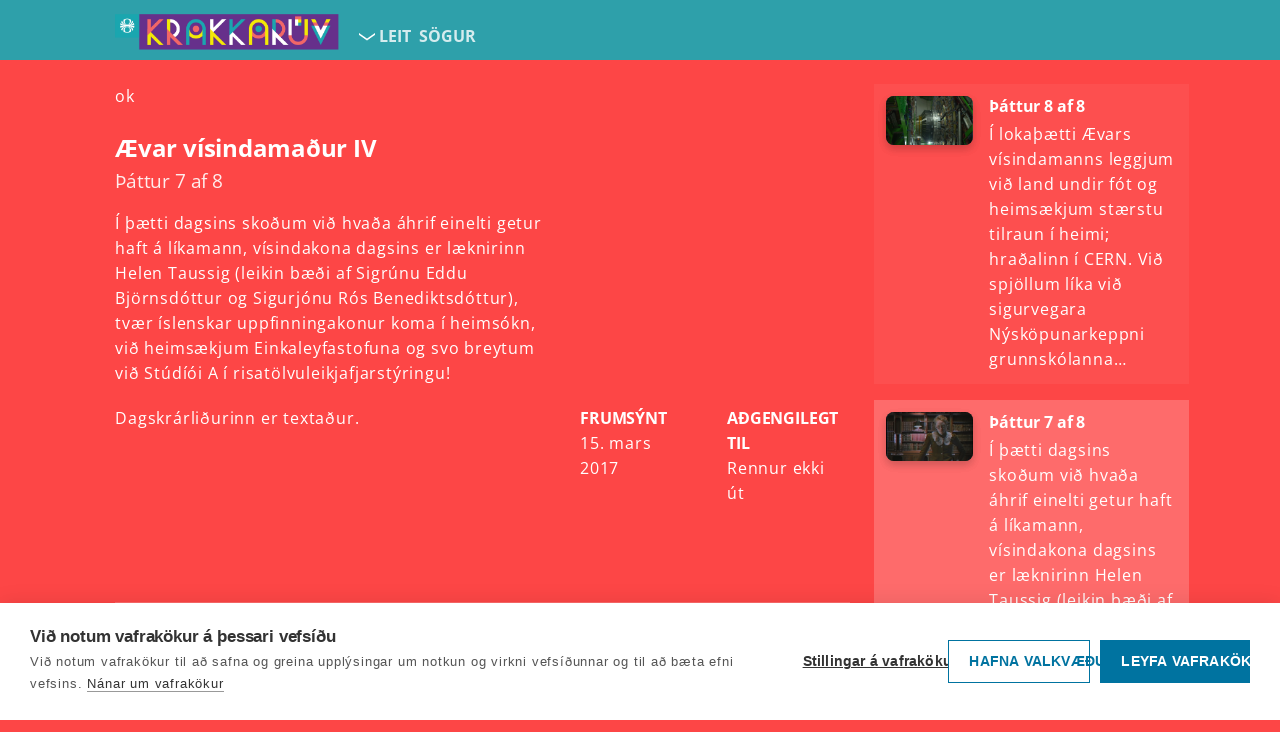

--- FILE ---
content_type: text/html; charset=utf-8
request_url: https://www.ruv.is/krakkaruv/spila/aevar-visindamadur-iv/23496/702d47
body_size: 9948
content:
<!doctype html><html lang='is'><head data-version="c0c34646909e9393e3a9f30411124334d5024bab"><meta charset="UTF-8" /><meta data-rh="true" content="noarchive" name="robots"/><meta data-rh="true" content="Ævar vísindamaður IV - Spilari RÚV" property="og:title"/><meta data-rh="true" content="Í þætti dagsins skoðum við hvaða áhrif einelti getur haft á líkamann, vísindakona dagsins er læknirinn Helen Taussig (leikin bæði af Sigrúnu Eddu Björnsdóttur og Sigurjónu Rós Benediktsdóttur), tvær íslenskar uppfinningakonur koma í heimsókn, við heimsækjum Einkaleyfastofuna og svo breytum við Stúdíói A í risatölvuleikjafjarstýringu!" property="og:description"/><meta data-rh="true" content="Í þætti dagsins skoðum við hvaða áhrif einelti getur haft á líkamann, vísindakona dagsins er læknirinn Helen Taussig (leikin bæði af Sigrúnu Eddu Björnsdóttur og Sigurjónu Rós Benediktsdóttur), tvær íslenskar uppfinningakonur koma í heimsókn, við heimsækjum Einkaleyfastofuna og svo breytum við Stúdíói A í risatölvuleikjafjarstýringu!" name="description"/><meta data-rh="true" content="https://myndir.ruv.is/[base64]" property="og:image"/><meta data-rh="true" content="https://www.ruv.is/krakkaruv/spila/aevar-visindamadur-iv/23496/702d47" property="og:url"/> <link data-rh="true" href="https://www.ruv.is/krakkaruv/spila/aevar-visindamadur-iv/23496/702d47" rel="canonical"/> <link data-rh="true" as="font" crossOrigin="anonymous" href="/spilari/open-sans-latin-400-normal.woff2" rel="preload"/><link data-rh="true" as="font" crossOrigin="anonymous" href="/spilari/open-sans-latin-600-normal.woff2" rel="preload"/><link data-rh="true" as="font" crossOrigin="anonymous" href="/spilari/open-sans-latin-700-normal.woff2" rel="preload"/><link data-rh="true" href="/krakkaruv/spila/aevar-visindamadur-iv/23496/702d47"/><link data-rh="true" href="/spilari/favicons/favicon16.png?v=c0c34646909e9393e3a9f30411124334d5024bab" rel="icon" sizes="16x16" type="image/png"/><link data-rh="true" href="/spilari/favicons/favicon32.png?v=c0c34646909e9393e3a9f30411124334d5024bab" rel="icon" sizes="32x32" type="image/png"/><link data-rh="true" href="https://cdnjs.cloudflare.com"/><link data-rh="true" crossOrigin="anonymous" href="https://myndir.spilari.ruv.is"/><link data-rh="true" href="https://spilari.nyr.ruv.is/gql/"/><link data-rh="true" href="https://cdn.bitmovin.com/player/web/8/bitmovinplayer-ui.css" rel="stylesheet"/><link data-rh="true" href="https://cdn.jsdelivr.net/npm/@duetds/date-picker@1.4.0/dist/duet/themes/dark.css" rel="stylesheet"/><link data-rh="true" href="https://fonts.googleapis.com" rel="preconnect"/><link data-rh="true" crossOrigin="anonymous" href="https://fonts.gstatic.com" rel="preconnect"/><link data-rh="true" href="https://fonts.googleapis.com/css2?family=Roboto:wght@300;400;500;700&amp;display=swap" rel="stylesheet"/><link data-rh="true" href="https://fonts.googleapis.com/icon?family=Material+Icons" rel="stylesheet"/><meta data-rh="true" content="width=device-width, initial-scale=1.0" name="viewport"/><meta data-rh="true" content="ie=edge" http-equiv="X-UA-Compatible"/><meta data-rh="true" content="website" property="type"/><meta data-rh="true" content="2017-03-15T20:05:00" name="article:published_time"/><meta data-rh="true" content="þáttur" name="k5a:contentTag"/><meta data-rh="true" content="702d47" name="k5a:contentTag"/><meta data-rh="true" content="Spilarinn" property="article:section"/><meta data-rh="true" content="KrakkaRÚV" property="article:subsection"/><script data-rh="true" id="webtvconfig">window.WEBTVCONFIG = {"basePath":"/krakkaruv","image":"/webtv/favicons/menntaruv.png","shareImage":"https://myndir.ruv.is/media/public/misc/og_image_krakkaruv.jpg","favicon":{"16":"/spilari/favicons/favicon16.png","32":"/spilari/favicons/favicon32.png"},"brand":"krakkaruv","globalBrandLabel":"Spilari RÚV","id":"krakkaruv","className":"krakkaruv","title":"KrakkaRÚV","description":"KrakkaRÚV","brandLabel":"Fara á forsíðu","name":"KrakkaRÚV","stationType":"krakkaruv","programType":"krakkaruv","showSearch":true,"properties":{"dontShowCategories":true,"dontShowForeignTitle":true,"dontShowChannelDropDown":false,"alwaysShowEpisodeImageIfAvailable":true,"rating":0},"routes":[{"exact":true,"key":"PageNotFound","path":"/krakkaruv/pagenotfound","component":"PageNotFound"},{"exact":true,"path":"/krakkaruv/","key":"krakkaruv-index","component":"Frontpage"},{"exact":true,"path":"/krakkaruv/leit","key":"radio-search","component":"Search"},{"exact":true,"path":"/krakkaruv/leit/:searchterm","key":"radio-search","component":"Search"},{"path":"/krakkaruv/spila/:slug/:programid/:episodeid/:clipslug","exact":true,"key":"krakkaruv-series","component":"Series"},{"exact":true,"path":"/krakkaruv/spila/:slug/:programid/:episodeid","key":"krakkaruv-series","component":"Series"},{"exact":false,"path":"/krakkaruv/renningur/:panelslug","key":"krakkaruv-panels","component":"Panel"},{"exact":true,"path":"/krakkaruv/spila/:slug/:programid","key":"krakkaruv-series","component":"Series"},{"exact":false,"path":"/utvarp","key":"utvarp","component":"ChangeConfig","attribute":"utvarp"},{"exact":false,"path":"/ungruv","key":"ungruv","component":"ChangeConfig","attribute":"ungruv"},{"exact":false,"path":"/sjonvarp","key":"sjonvarp","component":"ChangeConfig","attribute":"sjonvarp"}],"links":[],"externalLinks":[],"prebasePath":"https://spilari.nyr.ruv.is","cdn":"https://spilari.nyr.ruv.is/spilari","brandUrl":"https://spilari.nyr.ruv.is"}</script><script data-rh="true" id="cdnsrc">window._CDN_ = "https://spilari.nyr.ruv.is/spilari";</script><script data-rh="true" id="gqlsrc">window._GQL_ = "https://spilari.nyr.ruv.is/gql/";</script><script data-rh="true" id="sentrydsn">window._SENTRY_DSN_ = "https://c7c44c6c5ce7004e72b50186127c9bfa@o889975.ingest.us.sentry.io/4510062479212544"</script><script data-rh="true" id="environment">window._ENVIRONMENT_ = "prod";</script><script data-rh="true" id="apollo">window.__APOLLO_STATE__ = {"ROOT_QUERY":{"__typename":"Query","Schedule({\"channel\":\"vefstreymi1\",\"date\":\"2026-01-31\"})":{"__typename":"Schedule","events":[]},"Program({\"id\":23496})":{"__ref":"Program:23496"},"Menu({\"station\":\"krakkaruv\"})":[{"__typename":"Menu","url":"https://www.ruv.is/um-ruv/sogur","title":"Sögur"}],"Schedule({\"channel\":\"vefstreymi2\",\"date\":\"2026-01-31\"})":{"__typename":"Schedule","events":[]},"Schedule({\"channel\":\"ruv5\",\"date\":\"2026-01-31\"})":{"__typename":"Schedule","events":[]}},"Episode:702d47":{"__typename":"Episode","title":"Þáttur 7 af 8","id":"702d47","description":"Í þætti dagsins skoðum við hvaða áhrif einelti getur haft á líkamann, vísindakona dagsins er læknirinn Helen Taussig (leikin bæði af Sigrúnu Eddu Björnsdóttur og Sigurjónu Rós Benediktsdóttur), tvær íslenskar uppfinningakonur koma í heimsókn, við heimsækjum Einkaleyfastofuna og svo breytum við Stúdíói A í risatölvuleikjafjarstýringu!","duration":1500,"firstrun":"2017-03-15T20:05:00","scope":"Global","file":"https://ruv-vod.akamaized.net/opid/5075878A1/5075878A1.m3u8","rating":0,"file_expires":"9999-12-31","cards":[],"clips":[],"image":"https://myndir.ruv.is/[base64]","image_og":"https://myndir.ruv.is/[base64]","open_subtitles":true,"closed_subtitles":true,"auto_subtitles":false,"subtitles":[{"__typename":"Subtitle","name":"is","value":"https://muninn.nyr.ruv.is/files/subtitles/webvtt/closed/5075878A1.mp4"}]},"Program:23496":{"__typename":"Program","slug":"aevar-visindamadur-iv","title":"Ævar vísindamaður IV","description":"Edduverðlaunaþættir frá 2016 úr smiðju Ævars vísindamanns. Sem fyrr kannar Ævar furðulega og spennandi hluti úr heimi vísindanna. Hann fer meðal annars í svaðilför til Surtseyjar og rannsaka stærstu tilraun í heimi. Stórskemmtilegir þættir fyrir alla fjölskylduna. Dagskrárgerð: Gunnar B. Gudmundsson og Ævar Þór Benediktsson.","short_description":null,"foreign_title":null,"format":"tv","id":23496,"image":"https://myndir.ruv.is/[base64]","image_og":"https://myndir.ruv.is/[base64]","episodes({\"id\":{\"value\":[\"702d47\"]},\"limit\":1})":[{"__ref":"Episode:702d47"}],"reverse_episode_order":false,"episodes":[{"__ref":"Episode:702d48"},{"__ref":"Episode:702d47"},{"__ref":"Episode:702d46"},{"__ref":"Episode:702d45"},{"__ref":"Episode:702d44"},{"__ref":"Episode:702d43"},{"__ref":"Episode:702d42"},{"__ref":"Episode:702d41"}]},"Episode:702d48":{"__typename":"Episode","title":"Þáttur 8 af 8","id":"702d48","firstrun":"2017-03-22T20:10:00","description":"Í lokaþætti Ævars vísindamanns leggjum við land undir fót og heimsækjum stærstu tilraun í heimi; hraðalinn í CERN. Við spjöllum líka við sigurvegara Nýsköpunarkeppni grunnskólanna og hin eina sanna Dr. Jane Goodall, sem við hittum í fyrsta þætti vetrarins, kíkir aftur í heimsókn og gefur okkur góð ráð.","image":"https://myndir.ruv.is/[base64]"},"Episode:702d46":{"__typename":"Episode","title":"Á ferð og flugi","id":"702d46","firstrun":"2017-03-08T20:05:00","description":"Í þætti kvöldsins leggur Ævar land undir fót og fer alla leið til Genfar til að skoða afar áhugavert farartæki. Hann rannsakar risastórt vélmenni og veltir því fyrir sér hvernig flugvélar haldast á lofti hér á jörðinni - og hvernig þeim myndi farnast á öðrum plánetum. Kristófer Kólumbus er landkönnuður þáttarins og Sprengju-Kata kíkir í heimsókn.","image":"https://myndir.ruv.is/[base64]"},"Episode:702d45":{"__typename":"Episode","title":"Stærðfræði","id":"702d45","firstrun":"2017-03-01T20:05:00","description":"Í þessum þætti skoðum við stærðfræði og alls kyns furðuleg stærðfræðidæmi, vísindamaður dagsins er Alan Turing og að lokum ætlum við að reyna að búa til Dauðahafið.","image":"https://myndir.ruv.is/[base64]"},"Episode:702d44":{"__typename":"Episode","title":"Frumleg frumefni","id":"702d44","firstrun":"2017-02-22T20:05:00","description":"Í þættinum setjum við frumefnin undir smásjána. Vísindamaður dagsins bjó til lotukerfið, við skoðum hvað gerist ef allt súrefni á jörðinni hyrfi í fimm sekúndur og svo ætlar Ævar að skoða vísindin á bak við köfun.","image":"https://myndir.ruv.is/[base64]"},"Episode:702d43":{"__typename":"Episode","title":"Alls konar vísindi","id":"702d43","firstrun":"2017-02-15T20:05:00","description":"Í þætti dagsins ætlar Ævar að skoða alls konar vísindi. Við heimsækjum Vísindavef Háskóla Íslands, skoðum ævafornt sverð, vísindakona dagsins er heimspekingur, við rannsökum hvers vegna okkur kitlar og svo ætlum við að komast að því hvað varð um flöskuskeytin sem Ævar kastaði í hafið fyrir rúmu ári síðan.","image":"https://myndir.ruv.is/[base64]"},"Episode:702d42":{"__typename":"Episode","title":"Konur í vísindum","id":"702d42","firstrun":"2017-02-08T20:40:00","description":"Í þættinum fjallar Ævar um konur í vísindum. Við heimsækjum fornleifafræðing og skoðum beinagrind, förum út á land og rannsökum verkefni hjá Landvernd, fjöllum um konurnar sem björguðu NASA, fræðumst um Samtök kvenna í vísindum og svo ætlar hin eina sanna Sprengju-Kata að kíkja í heimsókn.","image":"https://myndir.ruv.is/[base64]"},"Episode:702d41":{"__typename":"Episode","title":"Umhverfið","id":"702d41","firstrun":"2017-02-01T20:05:00","description":"Í fyrsta þætti vetrarins heimsækir Ævar Surtsey, spjallar við hina einu sönnu Dr. Jane Goodall, skoðar íslenska tilraun sem gæti bjargað heiminum og hægir allverulega á sér.","image":"https://myndir.ruv.is/[base64]"}};</script><script data-rh="true" id="tagmanager">(function(w,d,s,l,i){w[l]=w[l]||[];w[l].push({'gtm.start':    new Date().getTime(),event:'gtm.js'});var f=d.getElementsByTagName(s)[0],    j=d.createElement(s),dl=l!='dataLayer'?'&l='+l:'';j.async=true;j.src=    'https://www.googletagmanager.com/gtm.js?id='+i+dl;f.parentNode.insertBefore(j,f);    })(window,document,'script','dataLayer','GTM-KGNRG7S');</script><script data-rh="true" src="https://cdn.jsdelivr.net/npm/@duetds/date-picker@1.4.0/dist/duet/duet.esm.js" type="module"></script><script data-rh="true" noModule="true" src="https://cdn.jsdelivr.net/npm/@duetds/date-picker@1.4.0/dist/duet/duet.js"></script><title data-rh="true">Ævar vísindamaður IV - Spilari RÚV</title> </head><body class=krakkaruv><div id="root"><style data-emotion="css-global ryygus">html{overflow-x:hidden;-webkit-font-smoothing:antialiased;-moz-osx-font-smoothing:grayscale;box-sizing:border-box;-webkit-text-size-adjust:100%;-moz-text-size-adjust:100%;-ms-text-size-adjust:100%;text-size-adjust:100%;}h1,h2,h3,h4{letter-spacing:-0.01em;}*,*::before,*::after{box-sizing:inherit;min-height:0;min-width:0;}img{text-indent:-9999px;display:block;object-fit:cover;max-width:100%;width:auto;height:auto;}p{margin-bottom:1.27777778em;line-height:1.58;}body{position:relative;margin:0;font-family:"Open Sans","Helvetica Neue",sans-serif;font-size:16px;line-height:1.58;letter-spacing:0.05em;color:#fff;min-height:100vh;overflow:hidden;background-color:#202020;}@media only screen and (min-width: 1440px){body{font-size:calc(16px + (212.5vw - 3060px) / 1120);line-height:1.58;}}body.krakkaruv{--main-color:#fd4646;background-color:var(--main-color);}.krakkaruv #brandheader{--main-color:rgba(35, 165, 175, 0.95);background-color:var(--main-color);}body.webtv{--main-color:#202020;background-color:var(--main-color);}body.menntaruv{--main-color:#66308b;background-color:var(--main-color);}body.ungruv{--main-color:#181915;background-color:var(--main-color);}body.ungruv #brandheader{background-color:rgba(9, 88, 115, 0.95);}body.menntaruv2{--main-color:rgb(1, 68, 96);background-color:var(--main-color);}body.menntaruv3{--main-color:#202020;background-color:var(--main-color);}background-color:var(--main-color);input[type="button"],a{border:0!important;outline:0!important;}input[type="button"]::-moz-focus-inner,a::-moz-focus-inner,input[type="button"]:focus,a:focus{border:0!important;outline:0!important;}@font-face{font-family:"Open Sans";font-display:block;font-style:normal;font-weight:400;src:local("Open Sans"),local("OpenSans-Regular"),url(/spilari/open-sans-latin-400-normal.woff2) format("woff2");unicode-range:U+0000-00FF,U+0131,U+0152-0153,U+02BB-02BC,U+02C6,U+02DA,U+02DC,U+2000-206F,U+2074,U+20AC,U+2122,U+2191,U+2193,U+2212,U+2215,U+FEFF,U+FFFD;}@font-face{font-family:"Open Sans";font-display:swap;font-style:normal;font-weight:600;src:local("Open Sans SemiBold"),local("OpenSans-SemiBold"),url(/spilari/open-sans-latin-600-normal.woff2) format("woff2");unicode-range:U+0000-00FF,U+0131,U+0152-0153,U+02BB-02BC,U+02C6,U+02DA,U+02DC,U+2000-206F,U+2074,U+20AC,U+2122,U+2191,U+2193,U+2212,U+2215,U+FEFF,U+FFFD;}@font-face{font-family:"Open Sans";font-display:swap;font-style:normal;font-weight:700;src:local("Open Sans Bold"),local("OpenSans-Bold"),url(/spilari/open-sans-latin-700-normal.woff2) format("woff2");unicode-range:U+0000-00FF,U+0131,U+0152-0153,U+02BB-02BC,U+02C6,U+02DA,U+02DC,U+2000-206F,U+2074,U+20AC,U+2122,U+2191,U+2193,U+2212,U+2215,U+FEFF,U+FFFD;}</style><style data-emotion="css 1vuza9j">.css-1vuza9j{min-height:100vh;display:-webkit-box;display:-webkit-flex;display:-ms-flexbox;display:flex;-webkit-flex-direction:column;-ms-flex-direction:column;flex-direction:column;}</style><div class="App css-1vuza9j e17nc4100"><style data-emotion="css 1p7y6d4">.css-1p7y6d4{display:-webkit-box;display:-webkit-flex;display:-ms-flexbox;display:flex;-webkit-box-flex-wrap:wrap;-webkit-flex-wrap:wrap;-ms-flex-wrap:wrap;flex-wrap:wrap;-webkit-flex-direction:row;-ms-flex-direction:row;flex-direction:row;-webkit-align-items:center;-webkit-box-align:center;-ms-flex-align:center;align-items:center;justify-items:flex-start;padding-top:12px;overflow:visible;list-style-type:none;padding-left:16px;}@media (min-width: 639px){.css-1p7y6d4{padding-left:48px;}}@media (min-width: 1280px){.css-1p7y6d4{padding-left:9%;}}.css-1p7y6d4 .logo{opacity:1;-webkit-text-decoration:none;text-decoration:none;display:block;}@media (max-width: 638px){.css-1p7y6d4 .logo{-webkit-flex:0 0 100%;-ms-flex:0 0 100%;flex:0 0 100%;}}.css-1p7y6d4 nav{display:-webkit-box;display:-webkit-flex;display:-ms-flexbox;display:flex;-webkit-box-flex-wrap:nowrap;-webkit-flex-wrap:nowrap;-ms-flex-wrap:nowrap;flex-wrap:nowrap;-webkit-flex-direction:row;-ms-flex-direction:row;flex-direction:row;min-height:48px;-webkit-box-pack:justify;-webkit-justify-content:space-between;justify-content:space-between;}@media (max-width: 699px){.css-1p7y6d4 nav{margin-left:0;margin-right:0;width:90%;}}@media (max-width: 376px){.css-1p7y6d4 nav{margin-left:0;margin-right:0;width:85%;}}@media (min-width: 700px){.css-1p7y6d4 nav{margin-left:48px;margin-right:48px;width:100%;}}@media (min-width: 1280px){.css-1p7y6d4 nav{margin-left:0;margin-right:0;width:90%;}}.css-1p7y6d4 ul{margin-top:0px;margin-bottom:0;}.css-1p7y6d4 li{list-style:none;font-weight:bold;cursor:pointer;letter-spacing:0;}.css-1p7y6d4 li svg{margin-left:4px;}.css-1p7y6d4 button{background-color:inherit;border:0;cursor:pointer;color:inherit;font-size:inherit;font-weight:inherit;font-family:inherit;}</style><header id="brandheader" class="css-1p7y6d4 e10g0uvj0"><nav><style data-emotion="css 17g02we">.css-17g02we{display:-webkit-box;display:-webkit-flex;display:-ms-flexbox;display:flex;-webkit-box-flex-wrap:wrap;-webkit-flex-wrap:wrap;-ms-flex-wrap:wrap;flex-wrap:wrap;-webkit-flex-direction:row;-ms-flex-direction:row;flex-direction:row;-webkit-align-items:center;-webkit-box-align:center;-ms-flex-align:center;align-items:center;gap:8px;}</style><div class="css-17g02we e1p71etn0"><style data-emotion="css 1fz97hz">.css-1fz97hz{display:-webkit-box;display:-webkit-flex;display:-ms-flexbox;display:flex;-webkit-align-items:center;-webkit-box-align:center;-ms-flex-align:center;align-items:center;}.css-1fz97hz a.logo{opacity:1;-webkit-text-decoration:none;text-decoration:none;display:block;}.css-1fz97hz a.logo:focus{outline:3px solid #ffffff;outline-offset:0px;background-color:rgba(255, 255, 255, 0.15);border-radius:4px;}@media (min-width: 768px){.css-1fz97hz a.logo{margin-right:12px;}}@media (max-width: 767px){.css-1fz97hz{width:auto;margin-right:16px;}.css-1fz97hz a.logo{position:relative;width:auto;height:38px;}.css-1fz97hz a.logo img{width:auto;height:38px;}}</style><div class="css-1fz97hz e17zc0610"><a aria-label="Fara á forsíðu KrakkaRÚV" class="logo" data-testid="brandlink" href="https://www.ruv.is/krakkaruv" rel="noopener noreferrer"><style data-emotion="css m3x3p8">.css-m3x3p8{width:auto;height:44px;padding-bottom:8px;}</style><img alt="KrakkaRUV" src="/spilari/krakkaruv_logo.png" class="css-m3x3p8 e1ecviw40"/></a></div><style data-emotion="css 1z71o0">.css-1z71o0{list-style:none;margin:0;padding:0;display:-webkit-box;display:-webkit-flex;display:-ms-flexbox;display:flex;}@media (max-width: 767px){.css-1z71o0{-webkit-align-items:flex-end;-webkit-box-align:flex-end;-ms-flex-align:flex-end;align-items:flex-end;}}</style><ul class="css-1z71o0 e17zc0611"><style data-emotion="css 1iccp86">.css-1iccp86{color:#fff;display:-webkit-box;display:-webkit-flex;display:-ms-flexbox;display:flex;-webkit-align-items:center;-webkit-box-align:center;-ms-flex-align:center;align-items:center;gap:2px;position:relative;}@media (max-width: 767px){.css-1iccp86{-webkit-align-items:flex-end;-webkit-box-align:flex-end;-ms-flex-align:flex-end;align-items:flex-end;}}.css-1iccp86 a{color:inherit;-webkit-text-decoration:none;text-decoration:none;opacity:0.8;-webkit-transition:0.3s opacity;transition:0.3s opacity;text-transform:uppercase;display:-webkit-box;display:-webkit-flex;display:-ms-flexbox;display:flex;-webkit-align-items:center;-webkit-box-align:center;-ms-flex-align:center;align-items:center;-webkit-box-pack:center;-ms-flex-pack:center;-webkit-justify-content:center;justify-content:center;min-height:44px;white-space:nowrap;}.css-1iccp86 a:hover{opacity:1;}.css-1iccp86 a:focus-visible{opacity:1;outline:3px solid #ffffff;outline-offset:0px;background-color:rgba(255, 255, 255, 0.15);border-radius:4px;}.css-1iccp86 button{display:-webkit-box;display:-webkit-flex;display:-ms-flexbox;display:flex;-webkit-align-items:center;-webkit-box-align:center;-ms-flex-align:center;align-items:center;-webkit-box-pack:center;-ms-flex-pack:center;-webkit-justify-content:center;justify-content:center;padding:0px;min-height:44px;}.css-1iccp86 button:focus-visible{outline:3px solid #ffffff;outline-offset:0px;background-color:rgba(255, 255, 255, 0.15);border-radius:4px;}</style><li class="active toplink css-1iccp86 ebx6tp20"><button aria-label="Velja síðu"><svg aria-hidden="true" width="1.500em" height="1.500em" viewBox="0 0 24 24"><path fill="currentColor" d="M4 10.88l8 5.6 8-5.6V9l-8 5.6L4 9v1.88z"/></svg></button><style data-emotion="css 1t49jju">.css-1t49jju{background-color:var(--main-color);padding:0px;text-transform:uppercase;border-radius:8px;border-style:solid;border-width:1px;border-color:rgba(255, 255, 255, 0.4);box-shadow:1px 4px 8px rgba(0, 0, 0, 0.5);-webkit-transform:scale(0);-moz-transform:scale(0);-ms-transform:scale(0);transform:scale(0);position:absolute;top:100%;left:0;margin-top:4px;transform-origin:top left;pointer-events:none;display:none;z-index:200;min-width:150px;}.css-1t49jju.active{-webkit-transform:scale(1);-moz-transform:scale(1);-ms-transform:scale(1);transform:scale(1);pointer-events:auto;display:block;}.css-1t49jju button{background-color:inherit;background-color:transparent;}.css-1t49jju button,.css-1t49jju a{border:0;cursor:pointer;color:inherit;-webkit-text-decoration:none;text-decoration:none;display:-webkit-box;display:-webkit-flex;display:-ms-flexbox;display:flex;-webkit-align-items:center;-webkit-box-align:center;-ms-flex-align:center;align-items:center;-webkit-box-pack:start;-ms-flex-pack:start;-webkit-justify-content:flex-start;justify-content:flex-start;width:100%;padding:16px 24px;min-height:44px;}.css-1t49jju ul{display:-webkit-box;display:-webkit-flex;display:-ms-flexbox;display:flex;-webkit-align-items:flex-start;-webkit-box-align:flex-start;-ms-flex-align:flex-start;align-items:flex-start;justify-items:flex-start;-webkit-flex-direction:column;-ms-flex-direction:column;flex-direction:column;z-index:100;padding-left:0;}.css-1t49jju li{color:inherit;-webkit-text-decoration:none;text-decoration:none;margin-right:8px;width:100%;margin-left:0;text-align:left;padding:0;text-transform:none;}.css-1t49jju li button,.css-1t49jju li a{color:inherit;-webkit-text-decoration:none;text-decoration:none;}.css-1t49jju li button:hover,.css-1t49jju li a:hover{background-color:rgba(255, 255, 255, 0.15);border-radius:4px;}.css-1t49jju li button:focus-visible,.css-1t49jju li a:focus-visible{outline:3px solid #ffffff;outline-offset:0px;background-color:rgba(255, 255, 255, 0.2);border-radius:4px;}.css-1t49jju li.selected button,.css-1t49jju li.selected .selected a{font-weight:700;opacity:1;text-transform:uppercase;}</style><div class=" css-1t49jju ee6raw60" style="z-index:400"><ul><li class=""><a aria-label="Sjónvarp" href="/sjonvarp">Sjónvarp</a></li><li class=""><a aria-label="Útvarp" href="/utvarp">Útvarp</a></li><li class="selected"><a aria-label="KrakkaRÚV" href="/krakkaruv">KrakkaRÚV</a></li><li class=""><a aria-label="UngRÚV" href="/ungruv">UngRÚV</a></li><li class=""><a aria-label="MenntaRÚV" href="/menntaruv">MenntaRÚV</a></li></ul></div></li></ul><style data-emotion="css 1nqtjc8">.css-1nqtjc8{display:-webkit-box;display:-webkit-flex;display:-ms-flexbox;display:flex;-webkit-box-flex-wrap:wrap;-webkit-flex-wrap:wrap;-ms-flex-wrap:wrap;flex-wrap:wrap;-webkit-align-items:center;-webkit-box-align:center;-ms-flex-align:center;align-items:center;gap:20px;text-transform:uppercase;padding:0;margin:0;list-style:none;}@media (max-width: 767px){.css-1nqtjc8{width:100%;}}@media (max-width: 400px){.css-1nqtjc8 .toplink{width:100%;text-align:left;}}.css-1nqtjc8 li{color:inherit;display:-webkit-box;display:-webkit-flex;display:-ms-flexbox;display:flex;-webkit-align-items:center;-webkit-box-align:center;-ms-flex-align:center;align-items:center;position:relative;}.css-1nqtjc8 li.active{opacity:1;}.css-1nqtjc8 li.active a{opacity:1;}.css-1nqtjc8 a{color:inherit;-webkit-text-decoration:none;text-decoration:none;opacity:0.8;-webkit-transition:0.3s opacity;transition:0.3s opacity;display:-webkit-box;display:-webkit-flex;display:-ms-flexbox;display:flex;-webkit-align-items:center;-webkit-box-align:center;-ms-flex-align:center;align-items:center;-webkit-box-pack:center;-ms-flex-pack:center;-webkit-justify-content:center;justify-content:center;padding:10px 8px;min-height:44px;white-space:nowrap;}.css-1nqtjc8 a:hover{opacity:1;}.css-1nqtjc8 a:focus-visible{opacity:1;outline:3px solid #ffffff;outline-offset:0px;background-color:rgba(255, 255, 255, 0.15);border-radius:4px;}.css-1nqtjc8 button{display:-webkit-box;display:-webkit-flex;display:-ms-flexbox;display:flex;-webkit-align-items:center;-webkit-box-align:center;-ms-flex-align:center;align-items:center;-webkit-box-pack:center;-ms-flex-pack:center;-webkit-justify-content:center;justify-content:center;padding:0px;min-height:44px;}.css-1nqtjc8 button:focus-visible{outline:3px solid #ffffff;outline-offset:0px;background-color:rgba(255, 255, 255, 0.15);border-radius:4px;}</style><ul class="nav-in css-1nqtjc8 e8x55670"><style data-emotion="css 498n">.css-498n{display:-webkit-box;display:-webkit-flex;display:-ms-flexbox;display:flex;-webkit-align-items:center;-webkit-box-align:center;-ms-flex-align:center;align-items:center;z-index:300;}.css-498n a{display:-webkit-box;display:-webkit-flex;display:-ms-flexbox;display:flex;-webkit-align-items:center;-webkit-box-align:center;-ms-flex-align:center;align-items:center;-webkit-box-pack:center;-ms-flex-pack:center;-webkit-justify-content:center;justify-content:center;padding:10px 12px;min-height:44px;text-transform:uppercase;opacity:0.8;white-space:nowrap;}.css-498n a:hover,.css-498n a:focus{opacity:1;}</style><li class="search css-498n e1tok1tj0"><a style="background:transparent;padding:0;margin:0" href="/krakkaruv/leit"><span>Leit</span></a></li></ul><ul class="nav-in css-1nqtjc8 e8x55670"><li><a href="https://www.ruv.is/um-ruv/sogur">Sögur</a></li></ul></div></nav></header><style data-emotion="css 13n30vd">.css-13n30vd{overflow:hidden;position:relative;min-height:100vh;}</style><main id="efni" class="css-13n30vd e8lkio10"><style data-emotion="css b5bdwr">.css-b5bdwr{margin-left:16px;margin-right:16px;margin-top:24px;display:-webkit-box;display:-webkit-flex;display:-ms-flexbox;display:flex;-webkit-flex-direction:column;-ms-flex-direction:column;flex-direction:column;}@media (min-width: 639px){.css-b5bdwr{margin-left:48px;margin-right:48px;}}@media (min-width: 1280px){.css-b5bdwr{margin-left:9%;margin-right:9%;}}@media (min-width: 1280px),(min-device-width: 481px) and (max-device-width: 1024px) and (orientation: landscape){.css-b5bdwr{-webkit-flex-direction:row;-ms-flex-direction:row;flex-direction:row;}}@media (min-width: 1280px),(min-device-width: 481px) and (orientation: landscape){.css-b5bdwr .player{-webkit-flex:0 0 70%;-ms-flex:0 0 70%;flex:0 0 70%;-webkit-order:0;-ms-flex-order:0;order:0;}}@media (min-width: 1280px),(min-width: 700px) and (orientation: landscape){.css-b5bdwr .episodes{margin-left:24px;-webkit-flex:0 0 30%;-ms-flex:0 0 30%;flex:0 0 30%;-webkit-order:1;-ms-flex-order:1;order:1;height:auto;}}</style><div class="css-b5bdwr e1xa5lv30"><div class="player"><div class="player"><div id="ruv-player_23496/702d47" style="aspect-ratio:16 / 9"></div></div><style data-emotion="css 11e7qk1">.css-11e7qk1{display:-webkit-box;display:-webkit-flex;display:-ms-flexbox;display:flex;-webkit-flex-direction:column;-ms-flex-direction:column;flex-direction:column;}.css-11e7qk1 a{color:inherit;}.css-11e7qk1 h2{font-weight:700;margin-bottom:0;}.css-11e7qk1 h3{opacity:90%;margin:0;font-weight:400;}.css-11e7qk1 .meta{width:100%;position:relative;}.css-11e7qk1 .meta .description{float:left;width:60%;max-width:65ch;margin-top:0;}@media (max-width: 1099px){.css-11e7qk1 .meta .description{width:100%;}}.css-11e7qk1 .meta .subtitles{float:left;width:60%;max-width:65ch;margin-top:0;}@media (max-width: 1099px){.css-11e7qk1 .meta .subtitles{width:100%;}}.css-11e7qk1 .meta .extra{float:right;width:40%;-webkit-box-pack:end;-ms-flex-pack:end;-webkit-justify-content:flex-end;justify-content:flex-end;display:-webkit-box;display:-webkit-flex;display:-ms-flexbox;display:flex;-webkit-box-flex-wrap:wrap;-webkit-flex-wrap:wrap;-ms-flex-wrap:wrap;flex-wrap:wrap;}@media (max-width: 1099px){.css-11e7qk1 .meta .extra{width:100%;}}.css-11e7qk1 .meta .extra >*{padding-right:24px;padding-left:24px;-webkit-flex:0 0 50%;-ms-flex:0 0 50%;flex:0 0 50%;margin-bottom:2rem;}@media (max-width: 1099px){.css-11e7qk1 .meta .extra >*{padding-left:0px;}}.css-11e7qk1 .meta .extra .duration,.css-11e7qk1 .meta .extra .ageRestriction,.css-11e7qk1 .meta .extra .scope{-webkit-flex:0 0 100%;-ms-flex:0 0 100%;flex:0 0 100%;}.css-11e7qk1 .meta .extra .duration{margin-top:1em;}.css-11e7qk1 .meta .extra h4{margin:0;text-transform:uppercase;font-size:1rem;}</style><div class="css-11e7qk1 e1ytg6xy0"><h2>Ævar vísindamaður IV</h2><h3>Þáttur 7 af 8</h3><div class="meta"><div class="description"><p>Í<!-- --> þætti<!-- --> dagsins<!-- --> skoðum<!-- --> við<!-- --> hvaða<!-- --> áhrif<!-- --> einelti<!-- --> getur<!-- --> haft<!-- --> á<!-- --> líkamann,<!-- --> vísindakona<!-- --> dagsins<!-- --> er<!-- --> læknirinn<!-- --> Helen<!-- --> Taussig<!-- --> (leikin<!-- --> bæði<!-- --> af<!-- --> Sigrúnu<!-- --> Eddu<!-- --> Björnsdóttur<!-- --> og<!-- --> Sigurjónu<!-- --> Rós<!-- --> Benediktsdóttur),<!-- --> tvær<!-- --> íslenskar<!-- --> uppfinningakonur<!-- --> koma<!-- --> í<!-- --> heimsókn,<!-- --> við<!-- --> heimsækjum<!-- --> Einkaleyfastofuna<!-- --> og<!-- --> svo<!-- --> breytum<!-- --> við<!-- --> Stúdíói<!-- --> A<!-- --> í<!-- --> risatölvuleikjafjarstýringu!</p></div><p class="subtitles">Dagskrárliðurinn er textaður.</p><div class="extra"><div><h4>Frumsýnt</h4>15. mars 2017</div><div><h4>Aðgengilegt til</h4>Rennur ekki út</div><div class="ageRestriction"></div><div class="scope"></div></div></div></div><style data-emotion="css 1l5zoar">.css-1l5zoar{width:100%;position:relative;border-top-width:1px;border-top-style:solid;border-top-color:rgba(255, 255, 255, 0.2);}.css-1l5zoar a{color:inherit;}.css-1l5zoar .content{width:100%;display:-webkit-box;display:-webkit-flex;display:-ms-flexbox;display:flex;-webkit-flex-direction:row;-ms-flex-direction:row;flex-direction:row;padding-top:2rem;}@media (max-width: 680px){.css-1l5zoar .content{-webkit-flex-direction:column;-ms-flex-direction:column;flex-direction:column;}}.css-1l5zoar .content .image{-webkit-flex:0 0 20%;-ms-flex:0 0 20%;flex:0 0 20%;}@media (max-width: 680px){.css-1l5zoar .content .image{-webkit-flex:0 0 auto;-ms-flex:0 0 auto;flex:0 0 auto;}}.css-1l5zoar .content .description{margin:0;padding-left:24px;-webkit-flex:0 0 80%;-ms-flex:0 0 80%;flex:0 0 80%;max-width:65ch;}@media (max-width: 680px){.css-1l5zoar .content .description{margin-top:2rem;-webkit-flex:0 0 auto;-ms-flex:0 0 auto;flex:0 0 auto;}}.css-1l5zoar .content .description h2{margin-top:-0.4em;margin-bottom:0;}.css-1l5zoar .content .description h4{margin-top:0;}</style><div class="css-1l5zoar ep3uli00"><div class="content"><div class="image"><style data-emotion="css ik7tx">.css-ik7tx{position:relative;top:0;left:0;width:100%;}.css-ik7tx img{height:auto;width:auto;min-width:100%;min-height:100%;border:0!important;-webkit-text-decoration:none!important;text-decoration:none!important;color:#fff!important;text-indent:400vw;}.css-ik7tx .failbackimage{position:relative;top:0;left:0;width:100%;height:auto;object-fit:contain;}.css-ik7tx .mainimage{position:absolute;top:0;left:0;width:100%;height:100%;}</style><div class=" css-ik7tx e3bb6nz0"><img alt="" class="failbackimage" role="presentation" src="/spilari/DarkGray_image.png"/></div></div><div class="description"><div class="title"><h2>Ævar vísindamaður IV</h2></div><p>Edduverðlaunaþættir<!-- --> frá<!-- --> 2016<!-- --> úr<!-- --> smiðju<!-- --> Ævars<!-- --> vísindamanns.<!-- --> Sem<!-- --> fyrr<!-- --> kannar<!-- --> Ævar<!-- --> furðulega<!-- --> og<!-- --> spennandi<!-- --> hluti<!-- --> úr<!-- --> heimi<!-- --> vísindanna.<!-- --> Hann<!-- --> fer<!-- --> meðal<!-- --> annars<!-- --> í<!-- --> svaðilför<!-- --> til<!-- --> Surtseyjar<!-- --> og<!-- --> rannsaka<!-- --> stærstu<!-- --> tilraun<!-- --> í<!-- --> heimi.<!-- --> Stórskemmtilegir<!-- --> þættir<!-- --> fyrir<!-- --> alla<!-- --> fjölskylduna.<!-- --> Dagskrárgerð:<!-- --> Gunnar<!-- --> B.<!-- --> Gudmundsson<!-- --> og<!-- --> Ævar<!-- --> Þór<!-- --> Benediktsson.</p></div></div></div></div><div class="episodes"><style data-emotion="css m54vck">.css-m54vck{display:-webkit-box;display:-webkit-flex;display:-ms-flexbox;display:flex;-webkit-flex-direction:row;-ms-flex-direction:row;flex-direction:row;-webkit-box-flex-wrap:wrap;-webkit-flex-wrap:wrap;-ms-flex-wrap:wrap;flex-wrap:wrap;}@media (min-width: 1280px),(min-device-width: 481px) and (max-device-width: 1024px) and (orientation: landscape){.css-m54vck{scrollbar-color:rgba(0, 0, 0, 0.1) rgba(0, 0, 0, 0.2);scrollbar-width:14px;}}</style><div class="css-m54vck e16bkatq0"><style data-emotion="css pf74q7">.css-pf74q7{width:100%;text-transform:uppercase;font-size:1em;opacity:0.8;}@media (max-width: 1279px){.css-pf74q7{padding-top:2em;}}@media (min-width: 1280px),(min-device-width: 481px) and (max-device-width: 1024px) and (orientation: landscape){.css-pf74q7{display:none;}}</style><h2 class="css-pf74q7 e4w1teo0">Þættir</h2><style data-emotion="css apofj3">.css-apofj3{margin-bottom:16px;-webkit-flex:0 0 100%;-ms-flex:0 0 100%;flex:0 0 100%;-webkit-flex-direction:column;-ms-flex-direction:column;flex-direction:column;background-color:rgba(255, 255, 255, 0.05);padding:12px;}.css-apofj3.active{background-color:rgba(255, 255, 255, 0.2);}@media (min-width: 1280px){.css-apofj3{-webkit-flex-direction:row;-ms-flex-direction:row;flex-direction:row;}}.css-apofj3 a{display:-webkit-box;display:-webkit-flex;display:-ms-flexbox;display:flex;-webkit-text-decoration:none;text-decoration:none;color:inherit;-webkit-flex-direction:row;-ms-flex-direction:row;flex-direction:row;}@media (max-width: 729px){.css-apofj3 a{-webkit-flex-direction:column;-ms-flex-direction:column;flex-direction:column;}}.css-apofj3 .images{-webkit-flex:0 0 20%;-ms-flex:0 0 20%;flex:0 0 20%;}@media (max-width: 729px),(min-device-width: 481px) and (max-device-width: 1024px) and (orientation: landscape){.css-apofj3 .images{-webkit-flex:0 0 0;-ms-flex:0 0 0;flex:0 0 0;display:none;}}.css-apofj3 .images img{object-fit:contain;border-radius:8px;box-shadow:0 4px 8px rgba(0, 0, 0, 0.1);}@media (min-width: 1280px){.css-apofj3 .images{-webkit-flex:0 0 30%;-ms-flex:0 0 30%;flex:0 0 30%;height:auto;}}.css-apofj3 .title-other{font-size:1rem;margin-top:0;margin-bottom:0.2rem;font-weight:bolder;}@media (min-device-width: 481px) and (max-device-width: 1024px) and (orientation: landscape){.css-apofj3 .title-other{font-weight:normal;text-transform:none;}}.css-apofj3 .text{font-size:1rem;max-width:65ch;padding-top:0;margin-top:-2px;padding-left:16px;}@media (min-device-width: 481px) and (max-device-width: 1024px) and (orientation: landscape){.css-apofj3 .text{font-weight:normal;text-transform:none;}}.css-apofj3 .description{display:inline;}@media (min-device-width: 481px) and (max-device-width: 1024px) and (orientation: landscape){.css-apofj3 .description{display:none;}}.css-apofj3 h3{font-weight:normal;font-size:1rem;text-transform:none;}</style><div class=" css-apofj3 ejewvsq0"><a class="" href="/krakkaruv/spila/aevar-visindamadur-iv/23496/702d48"><div class="images"><div class=" css-ik7tx e3bb6nz0"><img alt="" class="failbackimage" role="presentation" src="/spilari/DarkGray_image.png"/></div></div><div class="text"><h3 class="title-other">Þáttur 8 af 8</h3><div class="description"> Í lokaþætti Ævars vísindamanns leggjum við land undir fót og heimsækjum stærstu tilraun í heimi; hraðalinn í CERN. Við spjöllum líka við sigurvegara Nýsköpunarkeppni grunnskólanna…</div></div></a></div><div class="active css-apofj3 ejewvsq0"><a class="playing" href="/krakkaruv/spila/aevar-visindamadur-iv/23496/702d47"><div class="images"><div class=" css-ik7tx e3bb6nz0"><img alt="" class="failbackimage" role="presentation" src="/spilari/DarkGray_image.png"/></div></div><div class="text"><h3 class="title-other">Þáttur 7 af 8</h3><div class="description"> Í þætti dagsins skoðum við hvaða áhrif einelti getur haft á líkamann, vísindakona dagsins er læknirinn Helen Taussig (leikin bæði af Sigrúnu Eddu Björnsdóttur og Sigurjónu Rós Benediktsdóttur),…</div></div></a></div><div class=" css-apofj3 ejewvsq0"><a class="" href="/krakkaruv/spila/aevar-visindamadur-iv/23496/702d46"><div class="images"><div class=" css-ik7tx e3bb6nz0"><img alt="" class="failbackimage" role="presentation" src="/spilari/DarkGray_image.png"/></div></div><div class="text"><h3 class="title-other">Á ferð og flugi</h3><div class="description"> Í þætti kvöldsins leggur Ævar land undir fót og fer alla leið til Genfar til að skoða afar áhugavert farartæki. Hann rannsakar risastórt vélmenni og veltir því fyrir sér hvernig flugvélar…</div></div></a></div><div class=" css-apofj3 ejewvsq0"><a class="" href="/krakkaruv/spila/aevar-visindamadur-iv/23496/702d45"><div class="images"><div class=" css-ik7tx e3bb6nz0"><img alt="" class="failbackimage" role="presentation" src="/spilari/DarkGray_image.png"/></div></div><div class="text"><h3 class="title-other">Stærðfræði</h3><div class="description"> Í þessum þætti skoðum við stærðfræði og alls kyns furðuleg stærðfræðidæmi, vísindamaður dagsins er Alan Turing og að lokum ætlum við að reyna að búa til Dauðahafið.</div></div></a></div><div class=" css-apofj3 ejewvsq0"><a class="" href="/krakkaruv/spila/aevar-visindamadur-iv/23496/702d44"><div class="images"><div class=" css-ik7tx e3bb6nz0"><img alt="" class="failbackimage" role="presentation" src="/spilari/DarkGray_image.png"/></div></div><div class="text"><h3 class="title-other">Frumleg frumefni</h3><div class="description"> Í þættinum setjum við frumefnin undir smásjána. Vísindamaður dagsins bjó til lotukerfið, við skoðum hvað gerist ef allt súrefni á jörðinni hyrfi í fimm sekúndur og svo ætlar Ævar að…</div></div></a></div><div class=" css-apofj3 ejewvsq0"><a class="" href="/krakkaruv/spila/aevar-visindamadur-iv/23496/702d43"><div class="images"><div class=" css-ik7tx e3bb6nz0"><img alt="" class="failbackimage" role="presentation" src="/spilari/DarkGray_image.png"/></div></div><div class="text"><h3 class="title-other">Alls konar vísindi</h3><div class="description"> Í þætti dagsins ætlar Ævar að skoða alls konar vísindi. Við heimsækjum Vísindavef Háskóla Íslands, skoðum ævafornt sverð, vísindakona dagsins er heimspekingur, við rannsökum hvers…</div></div></a></div><div class=" css-apofj3 ejewvsq0"><a class="" href="/krakkaruv/spila/aevar-visindamadur-iv/23496/702d42"><div class="images"><div class=" css-ik7tx e3bb6nz0"><img alt="" class="failbackimage" role="presentation" src="/spilari/DarkGray_image.png"/></div></div><div class="text"><h3 class="title-other">Konur í vísindum</h3><div class="description"> Í þættinum fjallar Ævar um konur í vísindum. Við heimsækjum fornleifafræðing og skoðum beinagrind, förum út á land og rannsökum verkefni hjá Landvernd, fjöllum um konurnar sem björguðu…</div></div></a></div><div class=" css-apofj3 ejewvsq0"><a class="" href="/krakkaruv/spila/aevar-visindamadur-iv/23496/702d41"><div class="images"><div class=" css-ik7tx e3bb6nz0"><img alt="" class="failbackimage" role="presentation" src="/spilari/DarkGray_image.png"/></div></div><div class="text"><h3 class="title-other">Umhverfið</h3><div class="description"> Í fyrsta þætti vetrarins heimsækir Ævar Surtsey, spjallar við hina einu sönnu Dr. Jane Goodall, skoðar íslenska tilraun sem gæti bjargað heiminum og hægir allverulega á sér.</div></div></a></div></div></div></div></main><style data-emotion="css 17iwibf">.css-17iwibf{margin-top:auto;padding-top:40px;padding-bottom:40px;margin-left:auto;margin-right:auto;width:100%;max-width:1280px;}.css-17iwibf a{color:inherit;-webkit-text-decoration:none;text-decoration:none;}.css-17iwibf .footer-logo{-webkit-text-decoration:none;text-decoration:none;margin-top:30px;}.css-17iwibf .border{width:100%;height:1px;opacity:0.6;background:#fff;}.css-17iwibf .wrapper{padding-left:16px;padding-right:16px;}.css-17iwibf .inner{padding:20px 0;display:-webkit-box;display:-webkit-flex;display:-ms-flexbox;display:flex;-webkit-box-pack:center;-ms-flex-pack:center;-webkit-justify-content:center;justify-content:center;-webkit-flex-direction:column-reverse;-ms-flex-direction:column-reverse;flex-direction:column-reverse;-webkit-align-items:center;-webkit-box-align:center;-ms-flex-align:center;align-items:center;}.css-17iwibf .footer-social{margin:20px 0;}.css-17iwibf .footer-social path{fill:#fff;}.css-17iwibf .footer-social circle{stroke:#fff;}.css-17iwibf ul{display:-webkit-box;display:-webkit-flex;display:-ms-flexbox;display:flex;margin:0;padding:0;}.css-17iwibf ul li{list-style-type:none;opacity:0.75;color:#fff;}.css-17iwibf ul li,.css-17iwibf ul a{margin:0 5px;}.css-17iwibf .footer-contact{-webkit-flex-direction:column;-ms-flex-direction:column;flex-direction:column;text-align:center;}@media only screen and (min-width: 768px){.css-17iwibf .footer-contact{-webkit-flex-direction:row;-ms-flex-direction:row;flex-direction:row;}}@media only screen and (min-width: 992px){.css-17iwibf{padding-top:60px;padding-bottom:40px;}}</style><div class="footer css-17iwibf e1go0ly00"><div class="wrapper"><div class="border"></div><div class="inner"><a aria-label="Fara á ruv.is" class="footer-logo" href="/krakkaruv"><style data-emotion="css 1wibu2w">.css-1wibu2w{width:38px;height:auto;}</style><img alt="RÚV" height="38" src="/spilari/Krabbi400px.png" width="38" class="css-1wibu2w eo34pip0"/></a><ul class="footer-contact"><li>Ríkisútvarpið</li><li>Efstaleiti 1, 103 Reykjavík</li><li>Sími: 515-3000</li><li data-tip="KrakkaRÚV — v">© RÚV</li></ul></div></div></div></div></div> <script>var LMVZ = "c0c34646909e9393e3a9f30411124334d5024bab";</script><link rel="preload" id="bundlecss" href="https://spilari.nyr.ruv.is/spilari/bundle.css?version=c0c34646909e9393e3a9f30411124334d5024bab" as="style">,<link rel="stylesheet" id="bundlecss" href="https://spilari.nyr.ruv.is/spilari/bundle.css?version=c0c34646909e9393e3a9f30411124334d5024bab"><script id="app" type="module" src="https://spilari.nyr.ruv.is/spilari/app.chunk.js?version=c0c34646909e9393e3a9f30411124334d5024bab"></script><script id="vendor" type="module" src="https://spilari.nyr.ruv.is/spilari/vendor.chunk.js?version=c0c34646909e9393e3a9f30411124334d5024bab"></script><script id="bundle" type="module" src="https://spilari.nyr.ruv.is/spilari/bundle.chunk.js?version=c0c34646909e9393e3a9f30411124334d5024bab"></script></body></html>